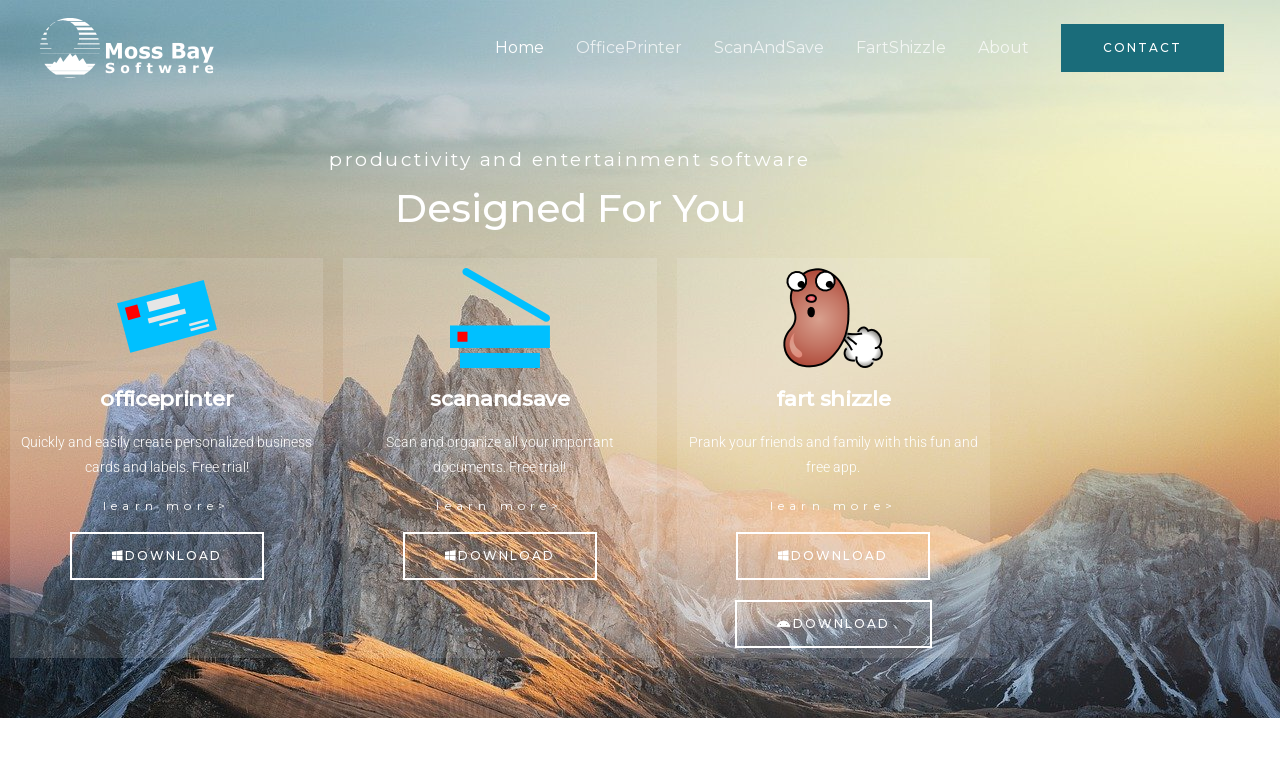

--- FILE ---
content_type: text/css
request_url: https://www.mossbaysoftware.com/wp-content/uploads/elementor/css/post-48.css?ver=1768103981
body_size: 16505
content:
.elementor-48 .elementor-element.elementor-element-5939a86c:not(.elementor-motion-effects-element-type-background), .elementor-48 .elementor-element.elementor-element-5939a86c > .elementor-motion-effects-container > .elementor-motion-effects-layer{background-image:url("https://www.mossbaysoftware.com/wp-content/uploads/2020/04/landscape-mountains-sky-4843193.jpg");background-position:top center;background-size:cover;}.elementor-48 .elementor-element.elementor-element-5939a86c > .elementor-background-overlay{background-color:transparent;background-image:radial-gradient(at center center, #153243 0%, #1A6C7A 100%);opacity:0.5;transition:background 0.3s, border-radius 0.3s, opacity 0.3s;}.elementor-48 .elementor-element.elementor-element-5939a86c{transition:background 0.3s, border 0.3s, border-radius 0.3s, box-shadow 0.3s;margin-top:0px;margin-bottom:0px;padding:150px 0px 50px 0px;}.elementor-bc-flex-widget .elementor-48 .elementor-element.elementor-element-6f6a47a9.elementor-column .elementor-widget-wrap{align-items:flex-start;}.elementor-48 .elementor-element.elementor-element-6f6a47a9.elementor-column.elementor-element[data-element_type="column"] > .elementor-widget-wrap.elementor-element-populated{align-content:flex-start;align-items:flex-start;}.elementor-48 .elementor-element.elementor-element-ffa1734{text-align:center;}.elementor-48 .elementor-element.elementor-element-ffa1734 .elementor-heading-title{color:#ffffff;}.elementor-48 .elementor-element.elementor-element-a6a73ec{text-align:center;}.elementor-48 .elementor-element.elementor-element-a6a73ec .elementor-heading-title{color:#ffffff;}.elementor-48 .elementor-element.elementor-element-16a1697 > .elementor-container{max-width:1000px;}.elementor-48 .elementor-element.elementor-element-d31e746:not(.elementor-motion-effects-element-type-background) > .elementor-widget-wrap, .elementor-48 .elementor-element.elementor-element-d31e746 > .elementor-widget-wrap > .elementor-motion-effects-container > .elementor-motion-effects-layer{background-color:#F8F8F822;}.elementor-48 .elementor-element.elementor-element-d31e746 > .elementor-element-populated{transition:background 0.3s, border 0.3s, border-radius 0.3s, box-shadow 0.3s;margin:10px 10px 10px 10px;--e-column-margin-right:10px;--e-column-margin-left:10px;}.elementor-48 .elementor-element.elementor-element-d31e746 > .elementor-element-populated > .elementor-background-overlay{transition:background 0.3s, border-radius 0.3s, opacity 0.3s;}.elementor-48 .elementor-element.elementor-element-e16b1a2{text-align:center;}.elementor-48 .elementor-element.elementor-element-e16b1a2 img{max-width:100%;opacity:1;}.elementor-48 .elementor-element.elementor-element-7dd3870{text-align:center;}.elementor-48 .elementor-element.elementor-element-7dd3870 .elementor-heading-title{font-family:"Roboto", Sans-serif;font-size:21px;font-weight:500;line-height:1em;letter-spacing:-0.3px;color:#FFFFFF;}.elementor-48 .elementor-element.elementor-element-fcbaa07 > .elementor-widget-container{padding:0px 0px 0px 0px;}.elementor-48 .elementor-element.elementor-element-fcbaa07{text-align:center;font-family:"Roboto", Sans-serif;font-size:14px;font-weight:300;color:#FFFFFF;}.elementor-48 .elementor-element.elementor-element-51cb401 > .elementor-widget-container{padding:0px 0px 0px 0px;}.elementor-48 .elementor-element.elementor-element-51cb401{text-align:center;}.elementor-48 .elementor-element.elementor-element-51cb401 .elementor-heading-title{font-family:"Roboto", Sans-serif;font-size:12px;font-weight:600;text-transform:uppercase;letter-spacing:5.2px;color:#FFFFFF;}.elementor-48 .elementor-element.elementor-element-85c44f3 .elementor-button-content-wrapper{flex-direction:row;}.elementor-48 .elementor-element.elementor-element-85c44f3 .elementor-button{fill:#FFFFFF;color:#FFFFFF;border-style:solid;border-width:2px 2px 2px 2px;border-color:#FFFFFF;border-radius:0px 0px 0px 0px;}.elementor-48 .elementor-element.elementor-element-85c44f3 .elementor-button:hover, .elementor-48 .elementor-element.elementor-element-85c44f3 .elementor-button:focus{border-color:#1A6C7A;}.elementor-48 .elementor-element.elementor-element-27e7e6a:not(.elementor-motion-effects-element-type-background) > .elementor-widget-wrap, .elementor-48 .elementor-element.elementor-element-27e7e6a > .elementor-widget-wrap > .elementor-motion-effects-container > .elementor-motion-effects-layer{background-color:#F8F8F822;}.elementor-48 .elementor-element.elementor-element-27e7e6a > .elementor-element-populated{transition:background 0.3s, border 0.3s, border-radius 0.3s, box-shadow 0.3s;margin:10px 10px 10px 10px;--e-column-margin-right:10px;--e-column-margin-left:10px;}.elementor-48 .elementor-element.elementor-element-27e7e6a > .elementor-element-populated > .elementor-background-overlay{transition:background 0.3s, border-radius 0.3s, opacity 0.3s;}.elementor-48 .elementor-element.elementor-element-b75ce6b{text-align:center;}.elementor-48 .elementor-element.elementor-element-b75ce6b img{max-width:100%;opacity:1;}.elementor-48 .elementor-element.elementor-element-b9be1d8{text-align:center;}.elementor-48 .elementor-element.elementor-element-b9be1d8 .elementor-heading-title{font-family:"Roboto", Sans-serif;font-size:21px;font-weight:500;line-height:1em;letter-spacing:-0.3px;color:#FFFFFF;}.elementor-48 .elementor-element.elementor-element-04edd04{text-align:center;font-family:"Roboto", Sans-serif;font-size:14px;font-weight:300;color:#FFFFFF;}.elementor-48 .elementor-element.elementor-element-5dd5470 > .elementor-widget-container{padding:0px 0px 0px 0px;}.elementor-48 .elementor-element.elementor-element-5dd5470{text-align:center;}.elementor-48 .elementor-element.elementor-element-5dd5470 .elementor-heading-title{font-family:"Roboto", Sans-serif;font-size:12px;font-weight:600;text-transform:uppercase;letter-spacing:5.2px;color:#FFFFFF;}.elementor-48 .elementor-element.elementor-element-2dc8948 .elementor-button-content-wrapper{flex-direction:row;}.elementor-48 .elementor-element.elementor-element-2dc8948 .elementor-button{fill:#FFFFFF;color:#FFFFFF;border-style:solid;border-width:2px 2px 2px 2px;border-color:#FFFFFF;border-radius:0px 0px 0px 0px;}.elementor-48 .elementor-element.elementor-element-2dc8948 .elementor-button:hover, .elementor-48 .elementor-element.elementor-element-2dc8948 .elementor-button:focus{border-color:#1A6C7A;}.elementor-48 .elementor-element.elementor-element-a7b706c:not(.elementor-motion-effects-element-type-background) > .elementor-widget-wrap, .elementor-48 .elementor-element.elementor-element-a7b706c > .elementor-widget-wrap > .elementor-motion-effects-container > .elementor-motion-effects-layer{background-color:#F8F8F822;}.elementor-48 .elementor-element.elementor-element-a7b706c > .elementor-element-populated{transition:background 0.3s, border 0.3s, border-radius 0.3s, box-shadow 0.3s;margin:10px 10px 10px 10px;--e-column-margin-right:10px;--e-column-margin-left:10px;}.elementor-48 .elementor-element.elementor-element-a7b706c > .elementor-element-populated > .elementor-background-overlay{transition:background 0.3s, border-radius 0.3s, opacity 0.3s;}.elementor-48 .elementor-element.elementor-element-50a10b3{text-align:center;}.elementor-48 .elementor-element.elementor-element-50a10b3 img{max-width:100%;opacity:1;}.elementor-48 .elementor-element.elementor-element-fa62f3b{text-align:center;}.elementor-48 .elementor-element.elementor-element-fa62f3b .elementor-heading-title{font-family:"Roboto", Sans-serif;font-size:21px;font-weight:500;line-height:1em;letter-spacing:-0.3px;color:#FFFFFF;}.elementor-48 .elementor-element.elementor-element-6b46f17{text-align:center;font-family:"Roboto", Sans-serif;font-size:14px;font-weight:300;color:#FFFFFF;}.elementor-48 .elementor-element.elementor-element-bfe07a1 > .elementor-widget-container{padding:0px 0px 0px 0px;}.elementor-48 .elementor-element.elementor-element-bfe07a1{text-align:center;}.elementor-48 .elementor-element.elementor-element-bfe07a1 .elementor-heading-title{font-family:"Roboto", Sans-serif;font-size:12px;font-weight:600;text-transform:uppercase;letter-spacing:5.2px;color:#FFFFFF;}.elementor-48 .elementor-element.elementor-element-15e0b43 .elementor-button-content-wrapper{flex-direction:row;}.elementor-48 .elementor-element.elementor-element-15e0b43 .elementor-button{fill:#FFFFFF;color:#FFFFFF;border-style:solid;border-width:2px 2px 2px 2px;border-color:#FFFFFF;border-radius:0px 0px 0px 0px;}.elementor-48 .elementor-element.elementor-element-15e0b43 .elementor-button:hover, .elementor-48 .elementor-element.elementor-element-15e0b43 .elementor-button:focus{border-color:#1A6C7A;}.elementor-48 .elementor-element.elementor-element-92f9420 .elementor-button-content-wrapper{flex-direction:row;}.elementor-48 .elementor-element.elementor-element-92f9420 .elementor-button{fill:#FFFFFF;color:#FFFFFF;border-style:solid;border-width:2px 2px 2px 2px;border-color:#FFFFFF;border-radius:0px 0px 0px 0px;}.elementor-48 .elementor-element.elementor-element-92f9420 .elementor-button:hover, .elementor-48 .elementor-element.elementor-element-92f9420 .elementor-button:focus{border-color:#1A6C7A;}.elementor-48 .elementor-element.elementor-element-70c9d81{padding:100px 0px 100px 0px;}.elementor-bc-flex-widget .elementor-48 .elementor-element.elementor-element-c398b4e.elementor-column .elementor-widget-wrap{align-items:center;}.elementor-48 .elementor-element.elementor-element-c398b4e.elementor-column.elementor-element[data-element_type="column"] > .elementor-widget-wrap.elementor-element-populated{align-content:center;align-items:center;}.elementor-48 .elementor-element.elementor-element-c398b4e > .elementor-element-populated{padding:0px 50px 0px 0px;}.elementor-48 .elementor-element.elementor-element-daabb45{text-align:start;}.elementor-48 .elementor-element.elementor-element-253e985 > .elementor-widget-container{margin:30px 0px 0px 0px;}.elementor-48 .elementor-element.elementor-element-3613078 img{width:100%;max-width:100%;}.elementor-48 .elementor-element.elementor-element-9e09982{padding:0px 0px 100px 0px;}.elementor-48 .elementor-element.elementor-element-1fab74e0 img{width:100%;max-width:100%;}.elementor-bc-flex-widget .elementor-48 .elementor-element.elementor-element-ddc17dc.elementor-column .elementor-widget-wrap{align-items:center;}.elementor-48 .elementor-element.elementor-element-ddc17dc.elementor-column.elementor-element[data-element_type="column"] > .elementor-widget-wrap.elementor-element-populated{align-content:center;align-items:center;}.elementor-48 .elementor-element.elementor-element-ddc17dc > .elementor-element-populated{padding:0px 0px 0px 50px;}.elementor-48 .elementor-element.elementor-element-d8c8a33{text-align:start;}.elementor-48 .elementor-element.elementor-element-d6d9527 > .elementor-widget-container{margin:30px 0px 0px 0px;}.elementor-48 .elementor-element.elementor-element-c996847{padding:0px 0px 100px 0px;}.elementor-bc-flex-widget .elementor-48 .elementor-element.elementor-element-40a9500.elementor-column .elementor-widget-wrap{align-items:center;}.elementor-48 .elementor-element.elementor-element-40a9500.elementor-column.elementor-element[data-element_type="column"] > .elementor-widget-wrap.elementor-element-populated{align-content:center;align-items:center;}.elementor-48 .elementor-element.elementor-element-40a9500 > .elementor-element-populated{padding:0px 50px 0px 0px;}.elementor-48 .elementor-element.elementor-element-c476889{text-align:start;}.elementor-48 .elementor-element.elementor-element-0f61f72 > .elementor-widget-container{margin:30px 0px 0px 0px;}.elementor-48 .elementor-element.elementor-element-c129e7f img{width:100%;max-width:100%;}.elementor-48 .elementor-element.elementor-element-6027d0f{padding:0px 0px 100px 0px;}.elementor-48 .elementor-element.elementor-element-628e670 img{width:100%;max-width:100%;}.elementor-bc-flex-widget .elementor-48 .elementor-element.elementor-element-355c572.elementor-column .elementor-widget-wrap{align-items:center;}.elementor-48 .elementor-element.elementor-element-355c572.elementor-column.elementor-element[data-element_type="column"] > .elementor-widget-wrap.elementor-element-populated{align-content:center;align-items:center;}.elementor-48 .elementor-element.elementor-element-355c572 > .elementor-element-populated{padding:0px 0px 0px 050px;}.elementor-48 .elementor-element.elementor-element-8b4473b{text-align:start;}.elementor-48 .elementor-element.elementor-element-882c271 > .elementor-widget-container{margin:30px 0px 0px 0px;}body.elementor-page-48:not(.elementor-motion-effects-element-type-background), body.elementor-page-48 > .elementor-motion-effects-container > .elementor-motion-effects-layer{background-color:#ffffff;}@media(min-width:1025px){.elementor-48 .elementor-element.elementor-element-5939a86c:not(.elementor-motion-effects-element-type-background), .elementor-48 .elementor-element.elementor-element-5939a86c > .elementor-motion-effects-container > .elementor-motion-effects-layer{background-attachment:scroll;}}@media(max-width:1024px){.elementor-48 .elementor-element.elementor-element-5939a86c{padding:100px 50px 50px 50px;}.elementor-48 .elementor-element.elementor-element-e16b1a2{text-align:center;}.elementor-48 .elementor-element.elementor-element-b75ce6b{text-align:center;}.elementor-48 .elementor-element.elementor-element-50a10b3{text-align:center;}.elementor-48 .elementor-element.elementor-element-70c9d81{padding:50px 30px 50px 30px;}.elementor-48 .elementor-element.elementor-element-c398b4e > .elementor-element-populated{padding:0px 0px 0px 30px;}.elementor-48 .elementor-element.elementor-element-3613078 img{width:100%;}.elementor-48 .elementor-element.elementor-element-9e09982{padding:50px 30px 50px 30px;}.elementor-48 .elementor-element.elementor-element-1fab74e0 img{width:100%;}.elementor-48 .elementor-element.elementor-element-ddc17dc > .elementor-element-populated{padding:0px 0px 0px 30px;}.elementor-48 .elementor-element.elementor-element-c996847{padding:50px 30px 50px 30px;}.elementor-48 .elementor-element.elementor-element-40a9500 > .elementor-element-populated{padding:0px 0px 0px 30px;}.elementor-48 .elementor-element.elementor-element-c129e7f img{width:100%;}.elementor-48 .elementor-element.elementor-element-6027d0f{padding:50px 30px 50px 30px;}.elementor-48 .elementor-element.elementor-element-628e670 img{width:100%;}.elementor-48 .elementor-element.elementor-element-355c572 > .elementor-element-populated{padding:0px 30px 0px 0px;}}@media(max-width:767px){.elementor-48 .elementor-element.elementor-element-5939a86c{padding:150px 20px 50px 20px;}.elementor-48 .elementor-element.elementor-element-ffa1734 > .elementor-widget-container{margin:0px 0px 0px 0px;padding:0px 0px 0px 0px;}.elementor-48 .elementor-element.elementor-element-a6a73ec > .elementor-widget-container{margin:0px 0px 0px 0px;padding:0px 0px 0px 0px;}.elementor-48 .elementor-element.elementor-element-e16b1a2{text-align:center;}.elementor-48 .elementor-element.elementor-element-b75ce6b{text-align:center;}.elementor-48 .elementor-element.elementor-element-50a10b3{text-align:center;}.elementor-48 .elementor-element.elementor-element-c398b4e > .elementor-element-populated{margin:34px 0px 0px 0px;--e-column-margin-right:0px;--e-column-margin-left:0px;padding:0px 0px 0px 0px;}.elementor-48 .elementor-element.elementor-element-864ad43 > .elementor-element-populated{margin:0px 0px 0px 0px;--e-column-margin-right:0px;--e-column-margin-left:0px;}.elementor-48 .elementor-element.elementor-element-4b9de95 > .elementor-element-populated{margin:0px 0px 0px 0px;--e-column-margin-right:0px;--e-column-margin-left:0px;}.elementor-48 .elementor-element.elementor-element-ddc17dc > .elementor-element-populated{margin:34px 0px 0px 0px;--e-column-margin-right:0px;--e-column-margin-left:0px;padding:0px 0px 0px 0px;}.elementor-48 .elementor-element.elementor-element-40a9500 > .elementor-element-populated{margin:34px 0px 0px 0px;--e-column-margin-right:0px;--e-column-margin-left:0px;padding:0px 0px 0px 0px;}.elementor-48 .elementor-element.elementor-element-0ebebd7 > .elementor-element-populated{margin:0px 0px 0px 0px;--e-column-margin-right:0px;--e-column-margin-left:0px;}.elementor-48 .elementor-element.elementor-element-623a32c > .elementor-element-populated{margin:0px 0px 0px 0px;--e-column-margin-right:0px;--e-column-margin-left:0px;}.elementor-48 .elementor-element.elementor-element-355c572 > .elementor-element-populated{margin:34px 0px 0px 0px;--e-column-margin-right:0px;--e-column-margin-left:0px;padding:0px 0px 0px 0px;}}

--- FILE ---
content_type: text/css
request_url: https://www.mossbaysoftware.com/wp-content/uploads/elementor/css/post-33.css?ver=1768103981
body_size: 5639
content:
.elementor-33 .elementor-element.elementor-element-db88dca > .elementor-container > .elementor-column > .elementor-widget-wrap{align-content:center;align-items:center;}.elementor-33 .elementor-element.elementor-element-db88dca{padding:50px 0px 50px 0px;}.elementor-33 .elementor-element.elementor-element-ea9610d > .elementor-element-populated{margin:0px 0px 0px 0px;--e-column-margin-right:0px;--e-column-margin-left:0px;padding:0px 0px 0px 0px;}.elementor-33 .elementor-element.elementor-element-ab4b406 .hfe-retina-image-container, .elementor-33 .elementor-element.elementor-element-ab4b406 .hfe-caption-width{text-align:left;}.elementor-33 .elementor-element.elementor-element-ab4b406 .hfe-retina-image img{width:35%;}.elementor-33 .elementor-element.elementor-element-ab4b406 .hfe-retina-image .wp-caption .widget-image-caption{width:35%;display:inline-block;}.elementor-33 .elementor-element.elementor-element-ab4b406 > .elementor-widget-container{margin:0px 0px 0px 0px;padding:0px 0px 0px 0px;}.elementor-33 .elementor-element.elementor-element-ab4b406 .hfe-retina-image-container .hfe-retina-img{border-style:none;}.elementor-bc-flex-widget .elementor-33 .elementor-element.elementor-element-3f84f81.elementor-column .elementor-widget-wrap{align-items:flex-end;}.elementor-33 .elementor-element.elementor-element-3f84f81.elementor-column.elementor-element[data-element_type="column"] > .elementor-widget-wrap.elementor-element-populated{align-content:flex-end;align-items:flex-end;}.elementor-33 .elementor-element.elementor-element-1fcef59 .elementor-icon-list-items:not(.elementor-inline-items) .elementor-icon-list-item:not(:last-child){padding-block-end:calc(50px/2);}.elementor-33 .elementor-element.elementor-element-1fcef59 .elementor-icon-list-items:not(.elementor-inline-items) .elementor-icon-list-item:not(:first-child){margin-block-start:calc(50px/2);}.elementor-33 .elementor-element.elementor-element-1fcef59 .elementor-icon-list-items.elementor-inline-items .elementor-icon-list-item{margin-inline:calc(50px/2);}.elementor-33 .elementor-element.elementor-element-1fcef59 .elementor-icon-list-items.elementor-inline-items{margin-inline:calc(-50px/2);}.elementor-33 .elementor-element.elementor-element-1fcef59 .elementor-icon-list-items.elementor-inline-items .elementor-icon-list-item:after{inset-inline-end:calc(-50px/2);}.elementor-33 .elementor-element.elementor-element-1fcef59 .elementor-icon-list-icon i{color:#868686;transition:color 0.3s;}.elementor-33 .elementor-element.elementor-element-1fcef59 .elementor-icon-list-icon svg{fill:#868686;transition:fill 0.3s;}.elementor-33 .elementor-element.elementor-element-1fcef59{--e-icon-list-icon-size:0px;--icon-vertical-offset:0px;}.elementor-33 .elementor-element.elementor-element-1fcef59 .elementor-icon-list-icon{padding-inline-end:0px;}.elementor-33 .elementor-element.elementor-element-1fcef59 .elementor-icon-list-item > .elementor-icon-list-text, .elementor-33 .elementor-element.elementor-element-1fcef59 .elementor-icon-list-item > a{font-size:15px;line-height:1.5em;}.elementor-33 .elementor-element.elementor-element-1fcef59 .elementor-icon-list-text{transition:color 0.3s;}.elementor-33 .elementor-element.elementor-element-2fadcb5{border-style:solid;border-width:1px 0px 0px 0px;border-color:#DBE8EB;}.elementor-33 .elementor-element.elementor-element-784472f > .elementor-element-populated{padding:20px 15px 20px 0px;}.elementor-33 .elementor-element.elementor-element-c45bcf5 .hfe-copyright-wrapper{text-align:left;}.elementor-33 .elementor-element.elementor-element-c45bcf5 .hfe-copyright-wrapper a, .elementor-33 .elementor-element.elementor-element-c45bcf5 .hfe-copyright-wrapper{color:#1A6C7A;}.elementor-33 .elementor-element.elementor-element-c45bcf5 .hfe-copyright-wrapper, .elementor-33 .elementor-element.elementor-element-c45bcf5 .hfe-copyright-wrapper a{font-size:14px;}@media(max-width:1024px) and (min-width:768px){.elementor-33 .elementor-element.elementor-element-ea9610d{width:40%;}.elementor-33 .elementor-element.elementor-element-3f84f81{width:10%;}.elementor-33 .elementor-element.elementor-element-784472f{width:100%;}}@media(max-width:1024px){.elementor-33 .elementor-element.elementor-element-db88dca{padding:50px 30px 50px 30px;}.elementor-33 .elementor-element.elementor-element-ab4b406 .hfe-retina-image img{width:150px;}.elementor-33 .elementor-element.elementor-element-ab4b406 .hfe-retina-image .wp-caption .widget-image-caption{width:150px;display:inline-block;}.elementor-33 .elementor-element.elementor-element-784472f > .elementor-element-populated{padding:18px 30px 18px 30px;}.elementor-33 .elementor-element.elementor-element-c45bcf5 .hfe-copyright-wrapper, .elementor-33 .elementor-element.elementor-element-c45bcf5 .hfe-copyright-wrapper a{font-size:14px;}}@media(max-width:767px){.elementor-33 .elementor-element.elementor-element-db88dca{padding:40px 20px 40px 20px;}.elementor-33 .elementor-element.elementor-element-ab4b406 .hfe-retina-image-container, .elementor-33 .elementor-element.elementor-element-ab4b406 .hfe-caption-width{text-align:center;}.elementor-33 .elementor-element.elementor-element-ab4b406 .hfe-retina-image img{width:60%;}.elementor-33 .elementor-element.elementor-element-ab4b406 .hfe-retina-image .wp-caption .widget-image-caption{width:60%;display:inline-block;}.elementor-33 .elementor-element.elementor-element-784472f > .elementor-element-populated{padding:20px 55px 20px 55px;}.elementor-33 .elementor-element.elementor-element-c45bcf5 .hfe-copyright-wrapper{text-align:center;}.elementor-33 .elementor-element.elementor-element-c45bcf5 .hfe-copyright-wrapper, .elementor-33 .elementor-element.elementor-element-c45bcf5 .hfe-copyright-wrapper a{font-size:13px;}}